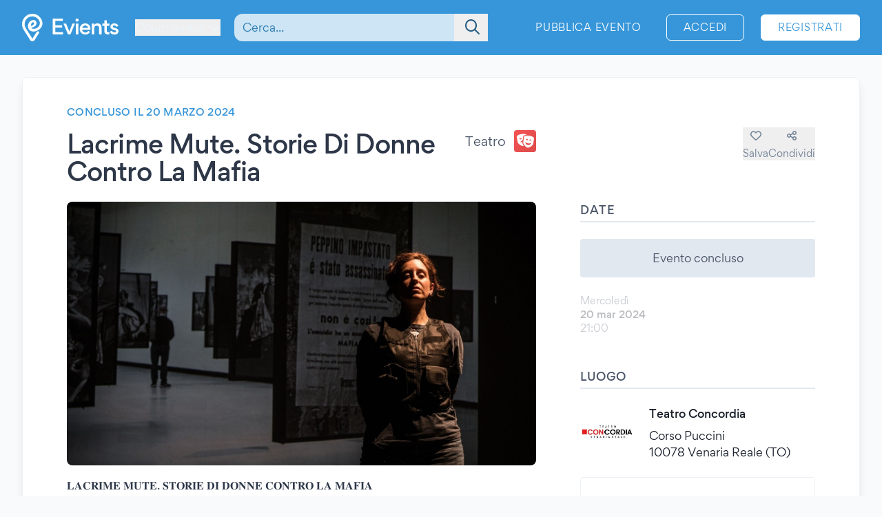

--- FILE ---
content_type: text/html; charset=UTF-8
request_url: https://www.evients.com/events/lacrime-mute-storie-di-donne-contro-la-mafia/17887fddeab74997ba7d1fa9f19332f2?hl=it_IT
body_size: 6826
content:
<!DOCTYPE html>
<html lang="it-IT">
    <head>
        <meta charset="utf-8">

        <meta name="viewport" content="width=device-width, initial-scale=1">
        <meta name="csrf-token" content="iSKRcldEVmahx4nUxFSHMVOfg1HOp1PFCh6OZ7nG">
        <meta name="apple-itunes-app" content="app-id=1481958191">
        <meta name="theme-color" content="#3796D9">
        <link rel="manifest" href="https://www.evients.com/manifest.webmanifest">

        

        
        <script src="https://js.stripe.com/basil/stripe.js"></script>

        <link rel="preload" as="style" href="https://www.evients.com/build/assets/CK0Qzegy.css" /><link rel="stylesheet" href="https://www.evients.com/build/assets/CK0Qzegy.css" data-navigate-track="reload" />
                    <title>Lacrime Mute. Storie Di Donne Contro La... - 20 mar 2024 - Venaria Reale (TO) | Evients</title>
        
                    <meta name="description" content="Dettagli evento &quot;Lacrime Mute. Storie Di Donne Contro La Mafia&quot; a Venaria Reale presso Teatro Concordia il 20 marzo 2024">
                            <meta name="coords" content="45.791667,6.973333">
        
        <link rel="preload" as="style" href="https://www.evients.com/build/assets/CK0Qzegy.css" /><link rel="modulepreload" href="https://www.evients.com/build/assets/BjyFm4Ph.js" /><link rel="modulepreload" href="https://www.evients.com/build/assets/BSfGWJr3.js" /><link rel="modulepreload" href="https://www.evients.com/build/assets/B9TgulWm.js" /><link rel="modulepreload" href="https://www.evients.com/build/assets/KgrAt-W-.js" /><link rel="stylesheet" href="https://www.evients.com/build/assets/CK0Qzegy.css" data-navigate-track="reload" /><script type="module" src="https://www.evients.com/build/assets/BjyFm4Ph.js" data-navigate-track="reload"></script>
            <link rel="canonical" href="https://www.evients.com/events/lacrime-mute-storie-di-donne-contro-la-mafia/17887fddeab74997ba7d1fa9f19332f2" />
    <meta name="keywords" content="Lacrime Mute. Storie Di Donne Contro La Mafia, Teatro Concordia, Venaria Reale, Teatro, Evento" />
    <meta property="og:site_name" content="Evients" />
    <meta property="og:title" content="Lacrime Mute. Storie Di Donne Contro La Mafia" />
    <meta property="og:description" content="Dettagli evento &quot;Lacrime Mute. Storie Di Donne Contro La Mafia&quot; a Venaria Reale presso Teatro Concordia il 20 marzo 2024" />
    <meta property="og:type" content="events.event" />
    <meta property="og:url" content="https://www.evients.com/events/lacrime-mute-storie-di-donne-contro-la-mafia/17887fddeab74997ba7d1fa9f19332f2" />
    <meta property="og:image" content="https://img.evients.com/images/f1920x1080/0d/12/12/35/0d121235eda5403d8128fe7a3166e41e.jpg" />

        <script>
    window.localizedDateFormats = {
                    100: 'DD/MM/YY',
                    200: 'DD/MM/YYYY',
                    300: 'ddd D MMM',
                    400: 'D MMM YYYY',
                    500: 'D MMMM YYYY',
                    600: 'ddd D MMM YYYY',
                    700: 'ddd D MMMM YYYY',
                    800: 'dddd D MMM YYYY',
                    900: 'dddd D MMMM YYYY',
                time: 'HH:mm',
    };
</script>
    </head>
    <body class="font-sans antialiased text-gray-700 bg-white lg:bg-gray-50">

        <div
            id="app"
            class="flex flex-col justify-between min-h-screen"
        >

            
            
    <div class="min-h-screen-90">
        <div class="h-16 lg:h-0"></div>

<header class="fixed left-0 top-0 right-0 lg:relative z-30 text-white bg-brand-500">
    <div class="w-full max-w-screen-2xl mx-auto flex items-center flex-initial h-16 lg:px-8 lg:py-4 sm:py-0 lg:h-20">
        <div class="flex items-center flex-1 lg:flex-initial">
            <a href="https://www.evients.com" class="flex-none w-12 lg:w-auto">
                <img src="https://www.evients.com/img/icon-white.svg" width="48" height="32" alt="Evients" class="px-3 lg:hidden">
                <img src="https://www.evients.com/img/logo-white.svg" width="140" height="40" alt="Evients" class="hidden lg:inline">
            </a>

            <div class="ml-2 sm:pr-0 lg:ml-6">
                <dropdown-menu
                    class="w-full text-brand-100 hover:text-white focus:text-white transition sm:w-auto"
                    origin="origin-top-left"
                    button-class="relative flex items-center w-full focus:outline-none sm:w-auto"
                    tsid-prefix="city-menu"
                    prevent-close-on-click-inside
                >
                    <template #button>
                        <span class="mr-2 text-xs sm:text-base lg:text-sm xl:text-base" tsid="city-menu">
                            Courmayeur
                        </span>
                        <i class="fa-solid fa-chevron-down"></i>
                    </template>
                    <template #menu>
                        <location-picker></location-picker>
                    </template>
                </dropdown-menu>
            </div>
        </div>

        <toggle-visibility-button always-show-on-screen-lg>
            <template #button="slotProps">
                <a href="#"
                   @click.prevent="slotProps.showContent"
                   class="px-3 text-2xl text-brand-100 lg:hidden"
                >
                    <i class="fa-regular fa-magnifying-glass"></i>
                </a>
            </template>

            <template #content="slotProps">
                <form method="get"
                      action="https://www.evients.com/search"
                      class="absolute top-0 left-0 right-0 z-40 flex items-center h-16 ml-3 lg:static lg:h-auto lg:w-56 xl:w-96 bg-brand-500 lg:bg-transparent"
                >
                    
                    <div class="relative flex-1 mx-2 text-brand-800">
                        <div>
                            <global-search-auto-complete :input-initial-value='null'></global-search-auto-complete>
                        </div>

                        <div class="absolute inset-y-0 right-0 z-40 flex items-center pl-3">
                            <button type="submit" class="py-2 pl-4 pr-3 text-brand-700 focus:outline-none focus:text-brand-400" tsid="search" aria-label="Search">
                                <i class="fa-regular fa-lg fa-magnifying-glass"></i>
                            </button>
                        </div>
                    </div>

                    <a href="#"
                       @click.prevent="slotProps.hideContent"
                       class="px-4 lg:hidden"
                    >
                        <i class="fa-light fa-lg fa-xmark"></i>
                    </a>
                </form>
            </template>
        </toggle-visibility-button>

        <div class="flex items-center justify-end lg:flex-1 text-brand-100"
        >
                            <a href="https://www.evients.com/publish"
                   class="hidden px-3 py-2 text-xs tracking-wider text-white uppercase transition rounded-md lg:block hover:bg-white hover:bg-opacity-20 active:scale-95 xl:text-sm lg:mr-6">
                    Pubblica evento                </a>
                <a href="https://www.evients.com/login"
                   class="px-2 py-2 ml-2 mr-2 text-xs tracking-wider text-white uppercase transition border border-white rounded-md hover:bg-white hover:text-brand-500 active:scale-95 xl:text-sm lg:px-6 lg:ml-0 lg:mr-6">
                    Accedi                </a>
                <a href="https://www.evients.com/register"
                   class="hidden px-2 py-2 mr-2 text-xs tracking-wider uppercase transition bg-white border border-white rounded-md sm:block text-brand-500 hover:shadow-lg active:scale-95 xl:text-sm lg:px-6 lg:mr-0">
                    Registrati                </a>
                    </div>

    </div>
</header>

        <main class="p-4 mx-auto w-full max-w-screen-2xl lg:p-8">
            
    
    <article class="mx-auto bg-white lg:border lg:rounded-lg lg:border-gray-200 lg:shadow-lg lg:px-16 lg:py-10">
        
        <div class="flex flex-col lg:flex-row lg:items-start lg:justify-between lg:mb-4">
            <div class="order-2 lg:order-1 lg:w-2/3 lg:mr-16">
                                    <div class="hidden headline lg:flex">
                        Concluso il 20 marzo 2024
                                            </div>
                
                <div class="flex flex-col justify-between mt-2 lg:flex-row lg:mt-4">
                    <h1 class="text-2xl font-medium leading-snug tracking-tight text-gray-800 md:text-3xl lg:text-4xl">
                        Lacrime Mute. Storie Di Donne Contro La Mafia
                                            </h1>

                    <div class="items-center justify-between hidden h-8 mb-2 lg:flex lg:ml-8 lg:mb-0">
                        <div class="flex">
                            <span class="self-center mr-3 lg:text-lg">
                                Teatro
                            </span>
                            <category-icon color="#f05252" icon="theater-masks">
                            </category-icon>
                        </div>
                    </div>
                </div>
            </div>

            <div class="flex items-center justify-between lg:justify-end order-1 lg:order-2 lg:w-1/3 lg:mt-8">
                <div class="flex flex-1 lg:hidden">
                    <span class="self-center order-2 mr-3 lg:order-1 lg:text-lg">
                        Teatro
                    </span>
                    <category-icon
                            color="#f05252" icon="theater-masks"
                            class="order-1 mr-3 lg:order-2 lg:mr-0"
                    ></category-icon>
                </div>

                <div class="flex gap-6">
                                            <save-event-button class="flex-1" fake></save-event-button>
                    
                    <share-page message="Ehi,%20dai%20un’occhiata%20a%20questo%20evento%20su%20Evients!" url="https://www.evients.com/events/lacrime-mute-storie-di-donne-contro-la-mafia/17887fddeab74997ba7d1fa9f19332f2" qr-url="https://www.evients.com/qr-codes/events/17887fddeab74997ba7d1fa9f19332f2.png"></share-page>

                    
                </div>
            </div>
        </div>

        <div class="flex flex-col mt-4 lg:flex-row lg:mt-6">
            <div class="lg:w-2/3 lg:mr-16">
                <img src="https://img.evients.com/images/f1920x1080/0d/12/12/35/0d121235eda5403d8128fe7a3166e41e.jpg" srcset="https://img.evients.com/images/f240x135/0d/12/12/35/0d121235eda5403d8128fe7a3166e41e.jpg 240w, https://img.evients.com/images/f480x270/0d/12/12/35/0d121235eda5403d8128fe7a3166e41e.jpg 480w, https://img.evients.com/images/f960x540/0d/12/12/35/0d121235eda5403d8128fe7a3166e41e.jpg 960w, https://img.evients.com/images/f1920x1080/0d/12/12/35/0d121235eda5403d8128fe7a3166e41e.jpg 1920w"
                    alt="Lacrime Mute. Storie Di Donne Contro La Mafia" width="16" height="9" class="w-full mb-8 rounded-lg lg:mb-4">

                <div class="hidden leading-relaxed lg:block prose">
                    <p class="mb-5">𝐋𝐀𝐂𝐑𝐈𝐌𝐄 𝐌𝐔𝐓𝐄. 𝐒𝐓𝐎𝐑𝐈𝐄 𝐃𝐈 𝐃𝐎𝐍𝐍𝐄 𝐂𝐎𝐍𝐓𝐑𝐎 𝐋𝐀 𝐌𝐀𝐅𝐈𝐀</p><p class="mb-5">📅 Mercoled&igrave; 20 marzo 2024, ore 21.00<br>
📌Teatro della Concordia, Venaria Reale</p><p class="mb-5">Drammaturgia e regia di Benedetta Perego e Marianna Musacchio<br>
Con Benedetta Perego, Alessandra Caracciolo, Claudia Bruno, Claudia Serra ed Emanuela Morrone<br>
Movimenti scenici di Eduardo Viviani<br>
Assistente alla regia Mirko Saggese<br>
Produzione Compagnia Divago<br>
Fotografie di scena Klak<br>
Foto attrici di Andrea Passadori</p><p class="mb-5">In un&rsquo;afosa Palermo senza tempo ha luogo una mostra fotografica di Letizia Battaglia.<br>
Nessuno, per&ograve;, si presenta all&rsquo;evento, e la fotografa si trova a interloquire con la donna che sta pulendo la sala, Rosa Balistreri.<br>
Le due donne si confrontano sulla loro citt&agrave;, sull&rsquo;arte, sulla vita e sulla mafia. Una Letizia stanca e demotivata annuncia di voler lasciare la Sicilia. Nello svolgersi degli eventi, per ogni giustificazione che Letizia si d&agrave; per lasciare la citt&agrave;, assistiamo a un incontro: sono momenti ancora senza tempo e senza luogo, durante i quali la fotografa si confronta con le storie e i racconti personali di donne straordinarie che prima e dopo di lei hanno lottato, ognuna a suo modo (con il sangue del proprio sangue, con la divisa, con la<br>
fiducia), contro la mafia. Ogni incontro &egrave; accompagnato dalla chitarra e dalla voce di Rosa che, con il suo ruvido canto, le<br>
sostiene tutte. Letizia incontra cos&igrave; Emanuela Loi, Felicia Impastato, Rita Atria, e grazie a ognuna delle loro testimonianze ritrova pian piano forza. Le storie di queste donne non sono storie felici, ma anche per loro, Letizia, rivedr&agrave; la sua posizione e la sua scelta di abbandonare la citt&agrave;.</p><p class="mb-5">Biglietti disponibili online e presso la biglietteria del Teatro.</p>
                </div>
            </div>
            <div class="flex flex-col lg:w-1/3">

                
                <div class="mb-8">
                    <h2 class="pb-1 mb-3 font-medium tracking-wide uppercase border-b-2 border-gray-300">Date</h2>
                                                                        <div class="rounded bg-gray-300 my-6 text-center p-4">Evento concluso</div>
                                                                                                                                                                        <div class="flex items-center justify-between my-4 text-gray-900 opacity-30">
    <div class="flex flex-col">
                <span class="text-sm text-gray-700">Mercoledì</span>
        <span class="text-sm font-medium">20 mar 2024</span>

        <span class="flex gap-2 text-sm text-gray-700">
            <span>21:00</span>

                    </span>
         

    </div>

    </div>
                                                                                                                                                    </div>

                 
                <div class="mb-12">

                    <h2 class="pb-1 mb-6 font-medium tracking-wide uppercase border-b-2 border-gray-300">Luogo</h2>

                                            <a href="https://www.evients.com/venues/teatro-concordia/a78862f617cc4137999c85d64a8a89fd" class="block mt-6 ">
        <div class="flex items-center my-4 text-gray-900 venue-card">
            <img
                src="https://img.evients.com/images/f480x480/1c/4d/0e/86/1c4d0e8636e44dc9a19d99b9bc3ea2fc.jpg"
                class="w-20 h-20 mr-5 rounded"
                alt="Teatro Concordia"
            >
            <address class="flex flex-col justify-between not-italic">
                <h2 class="mb-2 font-medium">Teatro Concordia</h2>
                <span>Corso Puccini<br />
10078 Venaria Reale (TO)</span>
            </address>
        </div>
    </a>

                        <div class="mt-6 hidden w-full overflow-hidden border rounded lg:block">
                            <iframe
                                src="https://www.google.com/maps/embed/v1/place?zoom=17&q=45.116585%2C7.624974&key=AIzaSyCkuRTAFVOnz_UIX8km3VIjy47XmC3EkaE"
                                class="w-full h-64" allowfullscreen
                            ></iframe>
                        </div>
                                    </div>
                 

                
                
                
                
                                    <div class="lg:hidden">
                        <h2 class="pb-1 mb-1 font-medium tracking-wide uppercase border-b-2 border-gray-300">
                            Descrizione                        </h2>
                        <div class="my-4 leading-relaxed">
                            <p class="mb-5">𝐋𝐀𝐂𝐑𝐈𝐌𝐄 𝐌𝐔𝐓𝐄. 𝐒𝐓𝐎𝐑𝐈𝐄 𝐃𝐈 𝐃𝐎𝐍𝐍𝐄 𝐂𝐎𝐍𝐓𝐑𝐎 𝐋𝐀 𝐌𝐀𝐅𝐈𝐀</p><p class="mb-5">📅 Mercoled&igrave; 20 marzo 2024, ore 21.00<br>
📌Teatro della Concordia, Venaria Reale</p><p class="mb-5">Drammaturgia e regia di Benedetta Perego e Marianna Musacchio<br>
Con Benedetta Perego, Alessandra Caracciolo, Claudia Bruno, Claudia Serra ed Emanuela Morrone<br>
Movimenti scenici di Eduardo Viviani<br>
Assistente alla regia Mirko Saggese<br>
Produzione Compagnia Divago<br>
Fotografie di scena Klak<br>
Foto attrici di Andrea Passadori</p><p class="mb-5">In un&rsquo;afosa Palermo senza tempo ha luogo una mostra fotografica di Letizia Battaglia.<br>
Nessuno, per&ograve;, si presenta all&rsquo;evento, e la fotografa si trova a interloquire con la donna che sta pulendo la sala, Rosa Balistreri.<br>
Le due donne si confrontano sulla loro citt&agrave;, sull&rsquo;arte, sulla vita e sulla mafia. Una Letizia stanca e demotivata annuncia di voler lasciare la Sicilia. Nello svolgersi degli eventi, per ogni giustificazione che Letizia si d&agrave; per lasciare la citt&agrave;, assistiamo a un incontro: sono momenti ancora senza tempo e senza luogo, durante i quali la fotografa si confronta con le storie e i racconti personali di donne straordinarie che prima e dopo di lei hanno lottato, ognuna a suo modo (con il sangue del proprio sangue, con la divisa, con la<br>
fiducia), contro la mafia. Ogni incontro &egrave; accompagnato dalla chitarra e dalla voce di Rosa che, con il suo ruvido canto, le<br>
sostiene tutte. Letizia incontra cos&igrave; Emanuela Loi, Felicia Impastato, Rita Atria, e grazie a ognuna delle loro testimonianze ritrova pian piano forza. Le storie di queste donne non sono storie felici, ma anche per loro, Letizia, rivedr&agrave; la sua posizione e la sua scelta di abbandonare la citt&agrave;.</p><p class="mb-5">Biglietti disponibili online e presso la biglietteria del Teatro.</p>
                        </div>
                    </div>
                
                
            </div>
        </div>

    </article>

    <script type="application/ld+json">{"@context":"https:\/\/schema.org","@type":"TheaterEvent","name":"Lacrime Mute. Storie Di Donne Contro La Mafia","startDate":"2024-03-20","endDate":"2024-03-20","eventAttendanceMode":"https:\/\/schema.org\/OfflineEventAttendanceMode","eventStatus":"https:\/\/schema.org\/EventScheduled","location":{"@type":"Place","name":"Teatro Concordia","address":{"@type":"PostalAddress","streetAddress":"Corso Puccini, ","addressLocality":"Venaria Reale","postalCode":"10078","addressRegion":"Piemonte","addressCountry":"IT"}},"image":["https:\/\/img.evients.com\/images\/f1920x1080\/0d\/12\/12\/35\/0d121235eda5403d8128fe7a3166e41e.jpg"],"description":"\ud835\udc0b\ud835\udc00\ud835\udc02\ud835\udc11\ud835\udc08\ud835\udc0c\ud835\udc04 \ud835\udc0c\ud835\udc14\ud835\udc13\ud835\udc04. \ud835\udc12\ud835\udc13\ud835\udc0e\ud835\udc11\ud835\udc08\ud835\udc04 \ud835\udc03\ud835\udc08 \ud835\udc03\ud835\udc0e\ud835\udc0d\ud835\udc0d\ud835\udc04 \ud835\udc02\ud835\udc0e\ud835\udc0d\ud835\udc13\ud835\udc11\ud835\udc0e \ud835\udc0b\ud835\udc00 \ud835\udc0c\ud835\udc00\ud835\udc05\ud835\udc08\ud835\udc00\n\n\ud83d\udcc5 Mercoled\u00ec 20 marzo 2024, ore 21.00\n\ud83d\udcccTeatro della Concordia, Venaria Reale\n\nDrammaturgia e regia di Benedetta Perego e Marianna Musacchio\nCon Benedetta Perego, Alessandra Caracciolo, Claudia Bruno, Cl..."}</script>

        </main>
    </div>

        <footer class="leading-loose bg-brand-500 text-brand-200">

    <a href="https://www.evients.com/bt"><img src="https://www.evients.com/img/pixel.gif" alt=""></a>

    <div class="px-8 w-full max-w-screen-2xl mx-auto">
        
        <div
            class="flex flex-col py-6 space-y-8 text-center border-b-2 md:flex-row md:space-y-0 md:py-10 md:text-left border-brand-400">
            <section class="flex-1 order-3 hidden lg:block md:order-1">
                <h2 class="font-medium text-brand-100 uppercase">Città</h2>
                <ul>
                    <li>
                        <a href="https://www.evients.com/cities/italy/roma"
                            class="hover:text-white focus:text-white">
                            Eventi a Roma
                        </a>
                    </li>
                    <li>
                        <a href="https://www.evients.com/cities/italy/milano"
                            class="hover:text-white focus:text-white">
                            Eventi a Milano
                        </a>
                    </li>
                    <li>
                        <a href="https://www.evients.com/cities/italy/torino"
                            class="hover:text-white focus:text-white">
                            Eventi a Torino
                        </a>
                    </li>
                    <li>
                        <a href="https://www.evients.com/cities/italy/bologna"
                            class="hover:text-white focus:text-white">
                            Eventi a Bologna
                        </a>
                    </li>
                    <li>
                        <a href="https://www.evients.com/cities/italy/firenze"
                            class="hover:text-white focus:text-white">
                            Eventi a Firenze
                        </a>
                    </li>
                    <li>
                        <a href="https://www.evients.com/cities/italy/verona"
                            class="hover:text-white focus:text-white">
                            Eventi a Verona
                        </a>
                    </li>
                </ul>
            </section>

            <section class="flex-1 order-5 md:order-3">
                <h2 class="font-medium text-brand-100 uppercase">Organizzatori</h2>
                <ul>
                    <li>
                        <a href="https://www.evients.com/biglietteria-automatizzata"
                            class="hover:text-white focus:text-white">Biglietteria automatizzata</a>
                    </li>
                    <li>
                        <a href="https://www.evients.com/publish"
                            class="hover:text-white focus:text-white">Promuovi i tuoi eventi</a>
                    </li>
                </ul>

                <h2 class="mt-6 font-medium text-brand-100 uppercase">Risorse</h2>
                <ul>
                    <li>
                        <a
                                                          href="https://www.evients.com/contact-us?event_uuid=17887fddeab74997ba7d1fa9f19332f2"
                                                      class="hover:text-white focus:text-white">Contattaci</a>
                    </li>
                    <li>
                        <a href="https://www.evients.com/help"
                            class="hover:text-white focus:text-white">Aiuto</a>
                    </li>
                    <li>
                        <a href="https://www.evients.com/newsroom"
                            class="hover:text-white focus:text-white">Newsroom</a>
                    </li>
                    <li>
                        <a href="https://www.evients.com/newsroom/media-assets"
                            class="hover:text-white focus:text-white">Risorse multimediali</a>
                    </li>
                    <li>
                        <a href="https://status.evients.com"
                            class="hover:text-white focus:text-white">Stato del servizio</a>
                    </li>
                </ul>
            </section>

            <section class="flex-1 order-1 md:order-4">
                <h2 class="font-medium text-brand-100 uppercase">Lingua</h2>
                <dropdown-menu container-class="flex flex-shrink items-center justify-center md:justify-start"
                    button-class="flex items-center justify-center md:justify-start" origin="origin-top left-0 right-0"
                    tsid-prefix="language-menu">
                    <template #button>
                        <span class="hover:text-white focus:text-white">
                            <i class="mr-3 fa-light fa-earth-europe fa-lg"></i>
                            Italiano
                            <i class="ml-3 fa-regular fa-chevron-down"></i>
                        </span>
                    </template>

                    <template #menu>
                        <form action="https://www.evients.com/language" method="POST">
                            <input type="hidden" name="_token" value="iSKRcldEVmahx4nUxFSHMVOfg1HOp1PFCh6OZ7nG" autocomplete="off">                            <ul class="text-gray-700">
                                                                <li>
                                    <button
                                        name="locale_code"
                                        value="en_GB"
                                        tsid="locale_en_GB"
                                        class="w-full block px-4 py-2 hover:bg-brand-100 text-left "
                                        type="submit"
                                    >
                                        English (GB)
                                    </button>
                                </li>
                                                                <li>
                                    <button
                                        name="locale_code"
                                        value="en_US"
                                        tsid="locale_en_US"
                                        class="w-full block px-4 py-2 hover:bg-brand-100 text-left "
                                        type="submit"
                                    >
                                        English (US)
                                    </button>
                                </li>
                                                                <li>
                                    <button
                                        name="locale_code"
                                        value="it_IT"
                                        tsid="locale_it_IT"
                                        class="w-full block px-4 py-2 hover:bg-brand-100 text-left font-medium"
                                        type="submit"
                                    >
                                        Italiano
                                    </button>
                                </li>
                                                            </ul>
                        </form>
                    </template>
                </dropdown-menu>

                <h2 class="mt-6 font-medium text-brand-100 uppercase">Note legali</h2>
                <ul>
                    <li>
                        <a href="https://www.evients.com/terms" class="hover:text-white focus:text-white">
                            Termini d’uso                        </a>
                    </li>
                    <li>
                        <a href="https://www.evients.com/privacy"
                           class="hover:text-white focus:text-white">Informativa privacy</a>
                    </li>
                    <li>
                        <a href="https://www.evients.com/cookie-policy"
                           class="hover:text-white focus:text-white">Informativa cookie</a>
                    </li>
                </ul>
            </section>

            <section class="flex-1 order-2 md:order-5">
                <h2 class="font-medium text-brand-100 uppercase">Scarica l’app!</h2>
                <ul>
                    <li>
                        <a href="https://apps.apple.com/it/app/evients/id1481958191" target="_blank" rel="noopener">
                            <img src="https://www.evients.com/img/app-stores/app_store_white.svg" width="120" height="40"
                                class="inline-block mt-3 rounded-lg shadow hover:bg-white hover:bg-opacity-25 transition select-none"
                                alt="App Store">
                        </a>
                    </li>
                    <li>
                        <a href="https://play.google.com/store/apps/details?id=com.evients.app" target="_blank"
                            rel="noopener">
                            <img src="https://www.evients.com/img/app-stores/google_play_white.svg" width="135" height="40"
                                class="inline-block mt-3 rounded shadow hover:bg-white hover:bg-opacity-25 transition select-none"
                                alt="Play Store">
                        </a>
                    </li>
                </ul>
            </section>
        </div>

        
        <div class="flex flex-col items-center justify-between py-8 text-center md:flex-row md:text-left md:py-10">
            <img src="https://www.evients.com/img/logo-white.svg" alt="Evients" width="140" height="40" class="mb-2 md:mb-0">
            <div class="mb-6 leading-normal text-center md:mb-0">
                &copy; 2026 Evients® &ndash; Tutti i diritti riservati.                <div class="text-xs">
                    Made with <i class="fa-solid fa-heart"></i> in
                    <img src="https://www.evients.com/img/flags/flags-iso/shiny/16/IT.png" alt="Italy" width="16" height="16"
                        class="inline -mt-1">
                    while listening to
                    <a href="https://roxette.se" target="_blank" rel="noopener" class="hover:text-white">Roxette</a>.
                </div>
                <div class="mt-2 text-xs">Evients è un marchio registrato di Hexation S.r.l. &ndash;
                    P. IVA IT03735511200
                </div>
            </div>
            <div class="flex justify-between w-4/5 mx-auto md:w-auto md:mx-0">
                <a href="https://www.instagram.com/evients_com/" target="_blank" rel="noopener"
                    class="px-2 py-2 hover:text-white transition md:px-4">
                    <i class="fab fa-instagram fa-xl" aria-hidden="true"></i>
                    <span class="sr-only">Instagram</span>
                </a>
                <a href="https://www.youtube.com/channel/UCsgnyZQFlavjMvpy4p5-dsw" target="_blank" rel="noopener"
                    class="px-2 py-2 hover:text-white transition md:px-4">
                    <i class="fab fa-youtube fa-xl" aria-hidden="true"></i>
                    <span class="sr-only">YouTube</span>
                </a>
                <a href="https://twitter.com/EvientsOfficial" target="_blank" rel="noopener"
                    class="px-2 py-2 hover:text-white transition md:px-4">
                    <i class="fab fa-x-twitter fa-xl" aria-hidden="true"></i>
                    <span class="sr-only">Twitter</span>
                </a>
                <a href="https://www.facebook.com/evients/" target="_blank" rel="noopener"
                    class="px-2 py-2 hover:text-white transition md:pl-4 md:pr-0">
                    <i class="fab fa-facebook-f fa-xl" aria-hidden="true"></i>
                    <span class="sr-only">Facebook</span>
                </a>
            </div>
        </div>
    </div>

</footer>


        </div>

    <script>(function(){function c(){var b=a.contentDocument||a.contentWindow.document;if(b){var d=b.createElement('script');d.innerHTML="window.__CF$cv$params={r:'9bfba3121ad1e544',t:'MTc2ODcxMzU2MQ=='};var a=document.createElement('script');a.src='/cdn-cgi/challenge-platform/scripts/jsd/main.js';document.getElementsByTagName('head')[0].appendChild(a);";b.getElementsByTagName('head')[0].appendChild(d)}}if(document.body){var a=document.createElement('iframe');a.height=1;a.width=1;a.style.position='absolute';a.style.top=0;a.style.left=0;a.style.border='none';a.style.visibility='hidden';document.body.appendChild(a);if('loading'!==document.readyState)c();else if(window.addEventListener)document.addEventListener('DOMContentLoaded',c);else{var e=document.onreadystatechange||function(){};document.onreadystatechange=function(b){e(b);'loading'!==document.readyState&&(document.onreadystatechange=e,c())}}}})();</script><script defer src="https://static.cloudflareinsights.com/beacon.min.js/vcd15cbe7772f49c399c6a5babf22c1241717689176015" integrity="sha512-ZpsOmlRQV6y907TI0dKBHq9Md29nnaEIPlkf84rnaERnq6zvWvPUqr2ft8M1aS28oN72PdrCzSjY4U6VaAw1EQ==" data-cf-beacon='{"version":"2024.11.0","token":"431a8f91b1ed4fb69345aba68db5f7b4","r":1,"server_timing":{"name":{"cfCacheStatus":true,"cfEdge":true,"cfExtPri":true,"cfL4":true,"cfOrigin":true,"cfSpeedBrain":true},"location_startswith":null}}' crossorigin="anonymous"></script>
</body>
</html>


--- FILE ---
content_type: application/javascript; charset=UTF-8
request_url: https://www.evients.com/cdn-cgi/challenge-platform/scripts/jsd/main.js
body_size: 10071
content:
window._cf_chl_opt={AKGCx8:'b'};~function(I6,rc,rP,rE,rQ,rW,rZ,rY,I0,I2){I6=M,function(J,g,IL,I5,I,U){for(IL={J:546,g:437,I:529,U:572,O:574,C:345,j:477,b:444,H:422,R:519},I5=M,I=J();!![];)try{if(U=parseInt(I5(IL.J))/1+parseInt(I5(IL.g))/2+-parseInt(I5(IL.I))/3+-parseInt(I5(IL.U))/4*(parseInt(I5(IL.O))/5)+-parseInt(I5(IL.C))/6*(parseInt(I5(IL.j))/7)+parseInt(I5(IL.b))/8+-parseInt(I5(IL.H))/9*(parseInt(I5(IL.R))/10),g===U)break;else I.push(I.shift())}catch(O){I.push(I.shift())}}(l,323588),rc=this||self,rP=rc[I6(522)],rE={},rE[I6(408)]='o',rE[I6(632)]='s',rE[I6(561)]='u',rE[I6(469)]='z',rE[I6(461)]='n',rE[I6(413)]='I',rE[I6(459)]='b',rQ=rE,rc[I6(370)]=function(J,g,I,U,Ug,UJ,UM,IM,O,j,H,R,S,X,G){if(Ug={J:614,g:607,I:368,U:587,O:601,C:474,j:602,b:564,H:570,R:602,S:580,d:622,f:498,X:580,G:515,k:600,N:621,e:428,s:501,D:474,z:401,B:544,A:458,K:381,a:512},UJ={J:432,g:378,I:543,U:621,O:428,C:403,j:385,b:537},UM={J:352,g:373,I:603,U:399},IM=I6,O={'BmWTD':IM(Ug.J),'qZBUo':function(N,s){return N<s},'IuMQd':function(N,s){return s===N},'URlym':function(N,s){return s===N},'gZpMR':function(N,s){return N(s)},'iTclb':function(N,s,D,z){return N(s,D,z)},'qoRoM':IM(Ug.g),'nRQSN':IM(Ug.I),'gTCkL':function(N,s,D){return N(s,D)},'szCkD':function(N,s){return N+s}},O[IM(Ug.U)](null,g)||O[IM(Ug.O)](void 0,g))return U;for(j=O[IM(Ug.C)](rv,g),J[IM(Ug.j)][IM(Ug.b)]&&(j=j[IM(Ug.H)](J[IM(Ug.R)][IM(Ug.b)](g))),j=J[IM(Ug.S)][IM(Ug.d)]&&J[IM(Ug.f)]?J[IM(Ug.X)][IM(Ug.d)](new J[(IM(Ug.f))](j)):function(N,Ig,s){if(Ig=IM,O[Ig(UJ.J)]!==Ig(UJ.g)){for(N[Ig(UJ.I)](),s=0;O[Ig(UJ.U)](s,N[Ig(UJ.O)]);N[s]===N[s+1]?N[Ig(UJ.C)](s+1,1):s+=1);return N}else return Ig(UJ.j)[Ig(UJ.b)](s)}(j),H='nAsAaAb'.split('A'),H=H[IM(Ug.G)][IM(Ug.k)](H),R=0;O[IM(Ug.N)](R,j[IM(Ug.e)]);R++)if(S=j[R],X=O[IM(Ug.s)](rn,J,g,S),O[IM(Ug.D)](H,X)){if(O[IM(Ug.z)]===IM(Ug.g))G=X==='s'&&!J[IM(Ug.B)](g[S]),O[IM(Ug.U)](O[IM(Ug.A)],I+S)?O[IM(Ug.K)](C,I+S,X):G||O[IM(Ug.K)](C,O[IM(Ug.a)](I,S),g[S]);else return}else C(I+S,X);return U;function C(N,s,IJ){IJ=IM,Object[IJ(UM.J)][IJ(UM.g)][IJ(UM.I)](U,s)||(U[s]=[]),U[s][IJ(UM.U)](N)}},rW=I6(630)[I6(532)](';'),rZ=rW[I6(515)][I6(600)](rW),rc[I6(393)]=function(g,I,UO,Ir,U,O,C,j,H,R){for(UO={J:505,g:592,I:625,U:428,O:428,C:454,j:399,b:592,H:502},Ir=I6,U={},U[Ir(UO.J)]=function(S,X){return X===S},U[Ir(UO.g)]=function(S,X){return S+X},O=U,C=Object[Ir(UO.I)](I),j=0;j<C[Ir(UO.U)];j++)if(H=C[j],O[Ir(UO.J)]('f',H)&&(H='N'),g[H]){for(R=0;R<I[C[j]][Ir(UO.O)];-1===g[H][Ir(UO.C)](I[C[j]][R])&&(rZ(I[C[j]][R])||g[H][Ir(UO.j)](O[Ir(UO.b)]('o.',I[C[j]][R]))),R++);}else g[H]=I[C[j]][Ir(UO.H)](function(S){return'o.'+S})},rY=null,I0=rF(),I2=function(pJ,pM,p9,p6,p5,p3,Ox,Oi,Oo,Is,g,I,U,O){return pJ={J:385,g:440,I:468,U:560,O:562,C:511,j:462,b:551,H:497,R:344},pM={J:455,g:441,I:462,U:339,O:628,C:558,j:463,b:596,H:510,R:556,S:524,d:476,f:620,X:416,G:364,k:353,N:399,e:597,s:558,D:620,z:446,B:499,A:584,K:558,a:476,c:510,P:406,E:604,Q:521,m:558,n:590,v:351,W:396,Z:534,T:489,Y:558,L:537,V:399,h:537,y:387},p9={J:428},p6={J:425},p5={J:395},p3={J:346},Ox={J:351,g:353,I:428,U:537,O:352,C:373,j:603,b:352,H:373,R:603,S:373,d:603,f:557,X:429,G:468,k:559,N:399,e:447,s:620,D:514,z:571,B:399,A:375,K:589,a:558,c:396,P:620,E:434,Q:425,m:399,n:339,v:380,W:452,Z:392,T:471,Y:618,L:352,V:373,h:597,y:399,o:557,i:399,x:542,F:451,l0:538,l1:490,l2:360,l3:399,l4:375,l5:399,l6:612,l7:552,l8:410,l9:482,ll:380,lM:399,lJ:342,lg:485,lr:489},Oi={J:452},Oo={J:626,g:440,I:377,U:517,O:445},Is=I6,g={'CuSPh':Is(pJ.J),'BtYmB':Is(pJ.g),'BqGXl':function(C,j){return C==j},'HGPAS':function(C,j){return C(j)},'pzhbI':function(C,j){return C==j},'MmYQk':function(C,j){return C<j},'UziYX':Is(pJ.I),'iSVDs':function(C,j){return C<j},'xWnvs':function(C,j){return C>j},'JzJMS':function(C,j){return C&j},'pKtfO':function(C,j){return C==j},'atgxO':function(C,j){return C(j)},'XPHKC':function(C,j){return j|C},'MTFjr':function(C,j){return j==C},'GOuyE':function(C,j){return C<j},'kZfqF':function(C,j){return j==C},'ItHyu':function(C,j){return C-j},'SZeSs':function(C,j){return C(j)},'Vwpbe':function(C,j){return j==C},'pXJnY':function(C,j){return C!==j},'FHUJj':Is(pJ.U),'zASEb':function(C,j){return C>j},'JuFLc':function(C,j){return j!==C},'FGQtD':Is(pJ.O),'kjdSm':function(C,j){return C<<j},'fCgcF':function(C,j){return j==C},'ysBNc':function(C,j){return C<<j},'YNsqr':function(C,j){return j==C},'KUkEW':function(C,j){return C(j)},'evSng':function(C,j){return j!==C},'YzpKW':Is(pJ.C),'PqaRB':function(C,j){return C<j},'DXVWO':function(C,j){return j==C},'XRjSu':Is(pJ.j),'czSFb':function(C,j){return C>j},'ppiSu':function(C,j){return j!==C},'AcGvc':Is(pJ.b),'aXowC':function(C,j){return j&C},'sMsBX':function(C,j){return C==j},'kSxga':function(C,j){return j*C},'vsXKt':function(C,j){return j!=C},'uQiTD':function(C,j){return C(j)},'SjmBA':function(C,j){return j&C},'xvaEM':function(C,j){return C==j},'VxKkA':function(C,j){return C(j)},'DXWCL':function(C,j){return j*C},'kvouO':function(C,j){return C(j)},'lYjAI':function(C,j){return C(j)},'hqBOM':function(C,j){return C-j},'QkSQf':function(C,j){return j!=C},'JPvCr':function(C,j){return C(j)},'meOhl':function(C,j){return j==C}},I=String[Is(pJ.H)],U={'h':function(C,Oy,OV,ID,j,H){if(Oy={J:424},OV={J:579,g:537},ID=Is,j={'ApXIY':function(b){return b()},'NtBqc':function(b,H){return b(H)}},g[ID(Oo.J)]===ID(Oo.g))return g[ID(Oo.I)](null,C)?'':U.g(C,6,function(b,Iz){return Iz=ID,g[Iz(OV.J)][Iz(OV.g)](b)});else{if(H={'vrLtr':function(R,S,d){return R(S,d)}},C=!![],!j[ID(Oo.U)](j))return;j[ID(Oo.O)](b,function(X,Iq){Iq=ID,H[Iq(Oy.J)](S,d,X)})}},'g':function(C,j,H,IA,R,S,X,G,N,s,D,z,B,A,K,P,Y,E,Q,W){if(IA=Is,R={'xsbLV':function(Z,T,IB){return IB=M,g[IB(Oi.J)](Z,T)},'slQPV':function(Z){return Z()}},g[IA(Ox.J)](null,C))return'';for(X={},G={},N='',s=2,D=3,z=2,B=[],A=0,K=0,P=0;g[IA(Ox.g)](P,C[IA(Ox.I)]);P+=1)if(E=C[IA(Ox.U)](P),Object[IA(Ox.O)][IA(Ox.C)][IA(Ox.j)](X,E)||(X[E]=D++,G[E]=!0),Q=N+E,Object[IA(Ox.b)][IA(Ox.H)][IA(Ox.R)](X,Q))N=Q;else{if(Object[IA(Ox.b)][IA(Ox.S)][IA(Ox.d)](G,N)){if(256>N[IA(Ox.f)](0)){if(g[IA(Ox.X)]!==IA(Ox.G))U=O[C];else{for(S=0;g[IA(Ox.k)](S,z);A<<=1,K==j-1?(K=0,B[IA(Ox.N)](H(A)),A=0):K++,S++);for(W=N[IA(Ox.f)](0),S=0;g[IA(Ox.e)](8,S);A=A<<1|g[IA(Ox.s)](W,1),g[IA(Ox.D)](K,j-1)?(K=0,B[IA(Ox.N)](g[IA(Ox.z)](H,A)),A=0):K++,W>>=1,S++);}}else{for(W=1,S=0;S<z;A=A<<1|W,K==j-1?(K=0,B[IA(Ox.B)](H(A)),A=0):K++,W=0,S++);for(W=N[IA(Ox.f)](0),S=0;16>S;A=g[IA(Ox.A)](A<<1.7,W&1.85),g[IA(Ox.K)](K,j-1)?(K=0,B[IA(Ox.N)](H(A)),A=0):K++,W>>=1,S++);}s--,0==s&&(s=Math[IA(Ox.a)](2,z),z++),delete G[N]}else for(W=X[N],S=0;g[IA(Ox.c)](S,z);A=A<<1|g[IA(Ox.P)](W,1),g[IA(Ox.E)](K,g[IA(Ox.Q)](j,1))?(K=0,B[IA(Ox.m)](g[IA(Ox.n)](H,A)),A=0):K++,W>>=1,S++);N=(s--,g[IA(Ox.v)](0,s)&&(s=Math[IA(Ox.a)](2,z),z++),X[Q]=D++,g[IA(Ox.W)](String,E))}if(g[IA(Ox.Z)]('',N)){if(IA(Ox.T)===g[IA(Ox.Y)])return Y={},Y.r={},Y.e=j,Y;else{if(Object[IA(Ox.L)][IA(Ox.V)][IA(Ox.d)](G,N)){if(g[IA(Ox.h)](256,N[IA(Ox.f)](0))){for(S=0;S<z;A<<=1,K==g[IA(Ox.Q)](j,1)?(K=0,B[IA(Ox.y)](H(A)),A=0):K++,S++);for(W=N[IA(Ox.o)](0),S=0;8>S;A=A<<1|W&1.8,j-1==K?(K=0,B[IA(Ox.i)](H(A)),A=0):K++,W>>=1,S++);}else if(g[IA(Ox.x)](IA(Ox.F),g[IA(Ox.l0)])){for(W=1,S=0;S<z;A=g[IA(Ox.l1)](A,1)|W,g[IA(Ox.l2)](K,j-1)?(K=0,B[IA(Ox.l3)](H(A)),A=0):K++,W=0,S++);for(W=N[IA(Ox.f)](0),S=0;16>S;A=g[IA(Ox.l4)](A<<1.94,1.7&W),j-1==K?(K=0,B[IA(Ox.l5)](g[IA(Ox.z)](H,A)),A=0):K++,W>>=1,S++);}else typeof O===IA(Ox.l6)&&R[IA(Ox.l7)](H,R),R[IA(Ox.l8)](K);s--,0==s&&(s=Math[IA(Ox.a)](2,z),z++),delete G[N]}else for(W=X[N],S=0;g[IA(Ox.c)](S,z);A=g[IA(Ox.l9)](A,1)|1.89&W,g[IA(Ox.ll)](K,j-1)?(K=0,B[IA(Ox.lM)](H(A)),A=0):K++,W>>=1,S++);s--,0==s&&z++}}for(W=2,S=0;g[IA(Ox.k)](S,z);A=A<<1|1&W,K==j-1?(K=0,B[IA(Ox.lM)](g[IA(Ox.z)](H,A)),A=0):K++,W>>=1,S++);for(;;)if(A<<=1,g[IA(Ox.lJ)](K,j-1)){B[IA(Ox.m)](g[IA(Ox.lg)](H,A));break}else K++;return B[IA(Ox.lr)]('')},'j':function(C,p8,p4,p1,IQ,j){return p8={J:495,g:389,I:511,U:352,O:373,C:603,j:557,b:399,H:624,R:557,S:606,d:598,f:547,X:399,G:411,k:414,N:595,e:481,s:399,D:557,z:399,B:624,A:558,K:412,a:399,c:557},p4={J:490},p1={J:342},IQ=Is,j={'meszl':function(b,H){return b(H)},'GpeNZ':function(b,H){return H|b},'FRlza':function(b,H,IK){return IK=M,g[IK(p1.J)](b,H)},'GwBZK':function(b,H){return b-H},'Dloee':function(b,H,Ia){return Ia=M,g[Ia(p3.J)](b,H)},'mGcNo':function(b,H,Ic){return Ic=M,g[Ic(p4.J)](b,H)},'WBhAF':function(b,H,IP){return IP=M,g[IP(p5.J)](b,H)},'gXwNp':function(b,H,IE){return IE=M,g[IE(p6.J)](b,H)},'VlLTZ':function(b,H){return b-H}},null==C?'':C==''?null:U.i(C[IQ(p9.J)],32768,function(b,Im,R){if(Im=IQ,g[Im(p8.J)](g[Im(p8.g)],Im(p8.I))){if(lT[Im(p8.U)][Im(p8.O)][Im(p8.C)](lY,lL)){if(256>JH[Im(p8.j)](0)){for(gS=0;gd<gw;gX<<=1,gu-1==gG?(gk=0,gN[Im(p8.b)](j[Im(p8.H)](ge,gs)),gD=0):gz++,gf++);for(R=gq[Im(p8.R)](0),gB=0;8>gA;ga=j[Im(p8.S)](gc<<1,R&1.59),j[Im(p8.d)](gP,j[Im(p8.f)](gE,1))?(gQ=0,gm[Im(p8.X)](gn(gv)),gW=0):gZ++,R>>=1,gK++);}else{for(R=1,gT=0;j[Im(p8.G)](gY,gL);gh=j[Im(p8.S)](j[Im(p8.k)](gy,1),R),j[Im(p8.N)](go,j[Im(p8.e)](gi,1))?(gt=0,gx[Im(p8.s)](gF(r0)),r1=0):r2++,R=0,gV++);for(R=r3[Im(p8.D)](0),r4=0;16>r5;r7=1.46&R|r8<<1,rl-1==r9?(rM=0,rJ[Im(p8.z)](j[Im(p8.B)](rg,rr)),rI=0):rU++,R>>=1,r6++);}gU--,0==gO&&(gp=gC[Im(p8.A)](2,gj),gb++),delete gH[gR]}else for(R=My[Mo],Mi=0;Mt<Mx;J0=j[Im(p8.S)](J1<<1.47,1.28&R),j[Im(p8.d)](J2,j[Im(p8.K)](J3,1))?(J4=0,J5[Im(p8.a)](J6(J7)),J8=0):J9++,R>>=1,MF++);JC=(Jl--,0==JM&&(JJ=Jg[Im(p8.A)](2,Jr),JI++),JU[JO]=Jp++,Jj(Jb))}else return C[Im(p8.c)](b)})},'i':function(C,j,H,In,R,S,X,G,N,s,D,z,B,A,K,P,E,Q,Z,W){if(In=Is,R={},R[In(pM.J)]=function(T,Y){return T!==Y},S=R,g[In(pM.g)]!==In(pM.I))return S[In(pM.J)](j(),null);else{for(X=[],G=4,N=4,s=3,D=[],A=g[In(pM.U)](H,0),K=j,P=1,z=0;g[In(pM.O)](3,z);X[z]=z,z+=1);for(E=0,Q=Math[In(pM.C)](2,2),B=1;B!=Q;)if(g[In(pM.j)](g[In(pM.b)],g[In(pM.b)]))return null;else W=g[In(pM.H)](A,K),K>>=1,g[In(pM.R)](0,K)&&(K=j,A=H(P++)),E|=g[In(pM.S)](0<W?1:0,B),B<<=1;switch(E){case 0:for(E=0,Q=Math[In(pM.C)](2,8),B=1;g[In(pM.d)](B,Q);W=g[In(pM.f)](A,K),K>>=1,K==0&&(K=j,A=g[In(pM.X)](H,P++)),E|=(0<W?1:0)*B,B<<=1);Z=I(E);break;case 1:for(E=0,Q=Math[In(pM.C)](2,16),B=1;g[In(pM.d)](B,Q);W=g[In(pM.G)](A,K),K>>=1,0==K&&(K=j,A=H(P++)),E|=(g[In(pM.k)](0,W)?1:0)*B,B<<=1);Z=I(E);break;case 2:return''}for(z=X[3]=Z,D[In(pM.N)](Z);;){if(g[In(pM.e)](P,C))return'';for(E=0,Q=Math[In(pM.s)](2,s),B=1;Q!=B;W=g[In(pM.D)](A,K),K>>=1,g[In(pM.z)](0,K)&&(K=j,A=g[In(pM.B)](H,P++)),E|=g[In(pM.A)](0<W?1:0,B),B<<=1);switch(Z=E){case 0:for(E=0,Q=Math[In(pM.K)](2,8),B=1;g[In(pM.a)](B,Q);W=g[In(pM.c)](A,K),K>>=1,K==0&&(K=j,A=g[In(pM.P)](H,P++)),E|=g[In(pM.A)](0<W?1:0,B),B<<=1);X[N++]=g[In(pM.E)](I,E),Z=g[In(pM.Q)](N,1),G--;break;case 1:for(E=0,Q=Math[In(pM.m)](2,16),B=1;g[In(pM.n)](B,Q);W=A&K,K>>=1,g[In(pM.v)](0,K)&&(K=j,A=H(P++)),E|=(g[In(pM.W)](0,W)?1:0)*B,B<<=1);X[N++]=g[In(pM.Z)](I,E),Z=N-1,G--;break;case 2:return D[In(pM.T)]('')}if(G==0&&(G=Math[In(pM.Y)](2,s),s++),X[Z])Z=X[Z];else if(N===Z)Z=z+z[In(pM.L)](0);else return null;D[In(pM.V)](Z),X[N++]=z+Z[In(pM.h)](0),G--,z=Z,g[In(pM.y)](0,G)&&(G=Math[In(pM.s)](2,s),s++)}}}},O={},O[Is(pJ.R)]=U.h,O}(),I3();function rL(J,UH,Ub,IU,g,I){UH={J:612,g:435,I:436},Ub={J:456},IU=I6,g={'gtKUX':IU(UH.J),'BNUBz':function(U,O,C){return U(O,C)}},I=rT(),g[IU(UH.g)](rx,I.r,function(U,IO){IO=IU,typeof J===g[IO(Ub.J)]&&J(U),ry()}),I.e&&I1(IU(UH.I),I.e)}function rx(J,g,O3,O2,O0,Ut,UL,Id,I,U,O,C){O3={J:629,g:612,I:548,U:379,O:363,C:354,j:608,b:402,H:470,R:491,S:567,d:509,f:473,X:483,G:417,k:365,N:439,e:394,s:619,D:530,z:369,B:615,A:369,K:615,a:388,c:344,P:516},O2={J:442,g:539,I:480,U:554,O:486,C:486},O0={J:407,g:407,I:631,U:430,O:631,C:356,j:569,b:631,H:500,R:449,S:366,d:535,f:399,X:540,G:557,k:508,N:420,e:399,s:493},Ut={J:358},UL={J:382},Id=I6,I={'nPyQH':Id(O3.J),'GBySZ':function(j,b){return j<b},'ffWJA':function(j,b){return j<<b},'JULys':Id(O3.g),'bMXlz':Id(O3.I),'cjNVi':Id(O3.U),'BYUch':function(j,b){return j+b},'iHzdC':Id(O3.O),'nAHBS':function(j){return j()}},U=rc[Id(O3.C)],console[Id(O3.j)](rc[Id(O3.b)]),O=new rc[(Id(O3.H))](),O[Id(O3.R)](I[Id(O3.S)],I[Id(O3.d)](I[Id(O3.f)]+rc[Id(O3.b)][Id(O3.X)],Id(O3.G))+U.r),U[Id(O3.k)]&&(O[Id(O3.J)]=5e3,O[Id(O3.N)]=function(Iw){Iw=Id,g(I[Iw(UL.J)])}),O[Id(O3.e)]=function(Uy,UV,Iu,j){if(Uy={J:358},UV={J:430},Iu=Id,j={'hADmh':function(b,H,If){return If=M,I[If(UV.J)](b,H)},'MgjnU':function(b,H){return b|H},'LcKLJ':function(b,H,IX){return IX=M,I[IX(Uy.J)](b,H)},'pvzty':function(b,H){return b-H},'ruTgi':function(b,H){return b(H)},'oYPIK':function(b,H,IG){return IG=M,I[IG(Ut.J)](b,H)},'BRhBo':function(b,H){return b-H},'gstST':function(b,H){return b(H)}},Iu(O0.J)===Iu(O0.g))O[Iu(O0.I)]>=200&&I[Iu(O0.U)](O[Iu(O0.O)],300)?g(Iu(O0.C)):g(Iu(O0.j)+O[Iu(O0.b)]);else{for(T=1,Y=0;j[Iu(O0.H)](L,V);y=j[Iu(O0.R)](j[Iu(O0.S)](o,1),i),x==j[Iu(O0.d)](F,1)?(l0=0,l1[Iu(O0.f)](j[Iu(O0.X)](l2,l3)),l4=0):l5++,l6=0,h++);for(l7=l8[Iu(O0.G)](0),l9=0;16>ll;lJ=j[Iu(O0.k)](lg,1)|1.05&lr,lI==j[Iu(O0.N)](lU,1)?(lO=0,lp[Iu(O0.e)](j[Iu(O0.s)](lC,lj)),lb=0):lH++,lR>>=1,lM++);}},O[Id(O3.s)]=function(Ik){if(Ik=Id,Ik(O2.J)!==I[Ik(O2.g)])g(Ik(O2.I));else if(I[Ik(O2.U)]==typeof I[Ik(O2.O)])return O[Ik(O2.C)](function(){}),'p'},C={'t':I[Id(O3.D)](ri),'lhr':rP[Id(O3.z)]&&rP[Id(O3.z)][Id(O3.B)]?rP[Id(O3.A)][Id(O3.K)]:'','api':U[Id(O3.k)]?!![]:![],'c':rh(),'payload':J},O[Id(O3.a)](I2[Id(O3.c)](JSON[Id(O3.P)](C)))}function rV(Ud,Ip,g,I,U,O){return Ud={J:550,g:623,I:354,U:461,O:623},Ip=I6,g={},g[Ip(Ud.J)]=function(C,j){return j!==C},g[Ip(Ud.g)]=function(C,j){return C<j},I=g,U=rc[Ip(Ud.I)],!U?null:(O=U.i,I[Ip(Ud.J)](typeof O,Ip(Ud.U))||I[Ip(Ud.O)](O,30))?null:O}function I1(U,O,O7,Ie,C,j,b,H,R,S,d,f,X){if(O7={J:363,g:527,I:503,U:545,O:354,C:405,j:402,b:483,H:591,R:565,S:470,d:491,f:379,X:629,G:439,k:340,N:402,e:594,s:402,D:610,z:402,B:610,A:426,K:488,a:507,c:448,P:549,E:586,Q:450,m:388,n:344},Ie=I6,C={'qCexD':function(G,k){return G(k)},'CsgJi':Ie(O7.J)},!C[Ie(O7.g)](ro,0))return![];b=(j={},j[Ie(O7.I)]=U,j[Ie(O7.U)]=O,j);try{H=rc[Ie(O7.O)],R=C[Ie(O7.C)]+rc[Ie(O7.j)][Ie(O7.b)]+Ie(O7.H)+H.r+Ie(O7.R),S=new rc[(Ie(O7.S))](),S[Ie(O7.d)](Ie(O7.f),R),S[Ie(O7.X)]=2500,S[Ie(O7.G)]=function(){},d={},d[Ie(O7.k)]=rc[Ie(O7.N)][Ie(O7.k)],d[Ie(O7.e)]=rc[Ie(O7.s)][Ie(O7.e)],d[Ie(O7.D)]=rc[Ie(O7.z)][Ie(O7.B)],d[Ie(O7.A)]=rc[Ie(O7.z)][Ie(O7.K)],d[Ie(O7.a)]=I0,f=d,X={},X[Ie(O7.c)]=b,X[Ie(O7.P)]=f,X[Ie(O7.E)]=Ie(O7.Q),S[Ie(O7.m)](I2[Ie(O7.n)](X))}catch(G){}}function rv(J,U3,Il,g){for(U3={J:570,g:625,I:415},Il=I6,g=[];null!==J;g=g[Il(U3.J)](Object[Il(U3.g)](J)),J=Object[Il(U3.I)](J));return g}function I3(pj,pC,pO,pI,Iv,J,g,I,U,O){if(pj={J:461,g:563,I:354,U:390,O:605,C:518,j:371,b:418,H:349,R:349},pC={J:613,g:605,I:518,U:613,O:438,C:506,j:349},pO={J:467,g:599,I:341,U:354,O:475,C:566,j:390},pI={J:613},Iv=I6,J={'wdpir':function(C,j){return C!==j},'MXYsp':Iv(pj.J),'Qbjyl':function(C){return C()},'Brsnr':Iv(pj.g)},g=rc[Iv(pj.I)],!g)return;if(!J[Iv(pj.U)](rt))return;(I=![],U=function(IZ,C,b,H){if(IZ=Iv,C={'eciMo':function(j,b,IW){return IW=M,J[IW(pI.J)](j,b)},'ajeSA':J[IZ(pO.J)]},IZ(pO.g)===IZ(pO.I))return b=g[IZ(pO.U)],!b?null:(H=b.i,C[IZ(pO.O)](typeof H,C[IZ(pO.C)])||H<30)?null:H;else if(!I){if(I=!![],!J[IZ(pO.j)](rt))return;rL(function(b){I4(g,b)})}},rP[Iv(pj.O)]!==Iv(pj.C))?U():rc[Iv(pj.j)]?rP[Iv(pj.j)](Iv(pj.b),U):(O=rP[Iv(pj.H)]||function(){},rP[Iv(pj.R)]=function(IT){IT=Iv,O(),J[IT(pC.J)](rP[IT(pC.g)],IT(pC.I))&&(J[IT(pC.U)](IT(pC.O),J[IT(pC.C)])?(rP[IT(pC.j)]=O,U()):I(U))})}function I4(U,O,pb,IY,C,j,b,H){if(pb={J:523,g:617,I:357,U:356,O:391,C:609,j:365,b:586,H:523,R:627,S:492,d:421,f:443,X:586,G:492,k:391,N:504,e:421,s:443},IY=I6,C={},C[IY(pb.J)]=IY(pb.g),C[IY(pb.I)]=IY(pb.U),C[IY(pb.O)]=IY(pb.C),j=C,!U[IY(pb.j)])return;O===IY(pb.U)?(b={},b[IY(pb.b)]=j[IY(pb.H)],b[IY(pb.R)]=U.r,b[IY(pb.S)]=j[IY(pb.I)],rc[IY(pb.d)][IY(pb.f)](b,'*')):(H={},H[IY(pb.X)]=IY(pb.g),H[IY(pb.R)]=U.r,H[IY(pb.G)]=j[IY(pb.k)],H[IY(pb.N)]=O,rc[IY(pb.e)][IY(pb.s)](H,'*'))}function rF(O4,IN){return O4={J:372,g:372},IN=I6,crypto&&crypto[IN(O4.J)]?crypto[IN(O4.g)]():''}function ro(J,UE,IH){return UE={J:576},IH=I6,Math[IH(UE.J)]()<J}function ri(UQ,IR,J){return UQ={J:354,g:419},IR=I6,J=rc[IR(UQ.J)],Math[IR(UQ.g)](+atob(J.t))}function l(pH){return pH='number,bdyoz,ppiSu,IaLEU,IYUzO,JMffm,MXYsp,EenpA,symbol,XMLHttpRequest,YbpMw,Function,iHzdC,gZpMR,eciMo,vsXKt,35WheQGb,ZBCnK,Wtjup,xhr-error,gXwNp,ysBNc,AKGCx8,atlnz,KUkEW,catch,style,aUjz8,join,kjdSm,open,event,gstST,KSXxu,evSng,JCwQR,fromCharCode,Set,VxKkA,hADmh,iTclb,map,AdeF3,detail,YNDfW,Brsnr,JBxy9,oYPIK,BYUch,aXowC,CnhzQ,szCkD,now,pKtfO,includes,stringify,ApXIY,loading,3390HAheKR,ucOYj,hqBOM,document,zcNai,kSxga,NZQLM,HNdmr,qCexD,juiaE,282555vfZnYV,nAHBS,contentWindow,split,TaIbg,JPvCr,pvzty,JKhac,charAt,FGQtD,bMXlz,ruTgi,navigator,JuFLc,sort,isNaN,TYlZ6,331642QBjUgs,GwBZK,ldlgX,chctx,ppnRh,vbYRI,xsbLV,aOKBf,JULys,KsZlJ,sMsBX,charCodeAt,pow,iSVDs,cWvlg,undefined,ZGfAP,mKJVG,getOwnPropertyNames,/invisible/jsd,ajeSA,cjNVi,YUkAu,http-code:,concat,atgxO,20756htSbOa,PnsZM,545jRAnGt,body,random,JMLCN,isArray,CuSPh,Array,kjGXA,removeChild,createElement,DXWCL,cACNU,source,IuMQd,BhyyM,MTFjr,QkSQf,/b/ov1/0.10099302817939504:1768713013:aG6CU-txyJtHD47KjtAjS4QZp4IpgP--1lnQQdoN68o/,aADWt,KeZrZ,SSTpq3,WBhAF,AcGvc,zASEb,FRlza,VuzQP,bind,URlym,Object,call,lYjAI,readyState,GpeNZ,GegLw,log,error,LRmiB4,clientInformation,function,wdpir,lRnZt,href,rlfBw,cloudflare-invisible,FHUJj,onerror,JzJMS,qZBUo,from,aXRDY,meszl,keys,BtYmB,sid,czSFb,timeout,_cf_chl_opt;JJgc4;PJAn2;kJOnV9;IWJi4;OHeaY1;DqMg0;FKmRv9;LpvFx1;cAdz2;PqBHf2;nFZCC5;ddwW5;pRIb1;rxvNi8;RrrrA2;erHi9,status,string,SZeSs,CnwA5,QRzhd,YNsqr,GtQGh,vZAdfFr,347052mTygOj,PqaRB,display: none,ITKPb,onreadystatechange,RSqXH,pzhbI,prototype,MmYQk,__CF$cv$params,appendChild,success,rxpzP,ffWJA,bpSxH,fCgcF,JDdyH,BFaZn,/cdn-cgi/challenge-platform/h/,SjmBA,api,LcKLJ,7|8|0|10|6|9|1|5|2|4|3,d.cookie,location,pRIb1,addEventListener,randomUUID,hasOwnProperty,ZTqRC,XPHKC,CRuAi,BqGXl,vRhIU,POST,Vwpbe,gTCkL,nPyQH,ltpgM,LDuXP,LzX-31TjOIJsFDYfKvN$ix490aC7gneo5HlkwZ8GQdpMA26tqBWr+PSbyuVmchEUR,iframe,meOhl,send,YzpKW,Qbjyl,ZHuoF,pXJnY,rxvNi8,onload,DXVWO,GOuyE,nOedQ,toString,push,hYafi,qoRoM,_cf_chl_opt,splice,tabIndex,CsgJi,kvouO,BqIdR,object,aaQKh,slQPV,Dloee,VlLTZ,bigint,mGcNo,getPrototypeOf,uQiTD,/jsd/oneshot/d251aa49a8a3/0.10099302817939504:1768713013:aG6CU-txyJtHD47KjtAjS4QZp4IpgP--1lnQQdoN68o/,DOMContentLoaded,floor,BRhBo,parent,3105TXhSPE,contentDocument,vrLtr,ItHyu,pkLOA2,QBjqF,length,UziYX,GBySZ,[native code],BmWTD,jDyXh,kZfqF,BNUBz,error on cf_chl_props,1225838fGuHWf,FJzzS,ontimeout,HwzlE,XRjSu,TzVcG,postMessage,3559824GrrfrD,NtBqc,xvaEM,xWnvs,errorInfoObject,MgjnU,jsd,JppXA,HGPAS,JzrES,indexOf,qpkFO,gtKUX,wWYdL,nRQSN,boolean,yGoVr'.split(','),l=function(){return pH},l()}function rn(J,g,I,U2,U0,I8,U,O,S,G,C){U=(U2={J:612,g:408,I:588,U:361,O:533,C:427,j:528,b:577,H:352,R:373,S:603,d:399,f:464,X:465,G:374,k:536,N:436,e:374,s:486,D:486,z:580,B:578,A:580,K:526,a:376,c:350},U0={J:573,g:496},I8=I6,{'ZTqRC':I8(U2.J),'JKhac':function(j){return j()},'JDdyH':function(j,H){return H==j},'TaIbg':I8(U2.g),'QBjqF':function(j,H){return j===H},'IYUzO':I8(U2.I),'HNdmr':function(j,H){return H===j},'CRuAi':function(j,H){return j==H},'RSqXH':function(j,H,R){return j(H,R)}});try{O=g[I]}catch(j){return'i'}if(null==O)return O===void 0?'u':'x';if(U[I8(U2.U)](U[I8(U2.O)],typeof O)){if(U[I8(U2.C)](I8(U2.j),I8(U2.b)))H[I8(U2.H)][I8(U2.R)][I8(U2.S)](R,S)||(C[f]=[]),X[G][I8(U2.d)](k);else try{if(I8(U2.f)===U[I8(U2.X)])S={'PnsZM':U[I8(U2.G)],'JCwQR':function(k){return k()}},G=U[I8(U2.k)](j),J(G.r,function(e,I9){I9=I8,typeof f===S[I9(U0.J)]&&k(e),S[I9(U0.g)](G)}),G.e&&f(I8(U2.N),G.e);else if(U[I8(U2.e)]==typeof O[I8(U2.s)])return O[I8(U2.D)](function(){}),'p'}catch(S){}}return J[I8(U2.z)][I8(U2.B)](O)?'a':O===J[I8(U2.A)]?'D':U[I8(U2.K)](!0,O)?'T':O===!1?'F':(C=typeof O,U[I8(U2.a)](I8(U2.J),C)?U[I8(U2.c)](rm,J,O)?'N':'f':rQ[C]||'?')}function ry(UP,Uc,Ij,J,g){if(UP={J:616,g:555,I:453,U:400,O:433,C:479,j:486,b:362,H:348},Uc={J:453,g:593,I:457,U:409,O:557,C:494,j:399,b:384,H:397,R:399,S:466,d:494,f:460,X:484,G:399,k:557,N:343,e:399,s:558,D:520},Ij=I6,J={'aaQKh':function(I,U){return I>U},'KSXxu':function(I,U){return I<U},'LDuXP':function(I,U){return I(U)},'nOedQ':function(I,U){return U&I},'JMffm':function(I,U){return I(U)},'yGoVr':function(I,U){return I|U},'atlnz':function(I,U){return I<<U},'GtQGh':function(I,U){return I==U},'JzrES':function(I,U){return U===I},'wWYdL':Ij(UP.J),'ucOYj':function(I){return I()},'hYafi':function(I,U){return I!==U},'Wtjup':Ij(UP.g),'BFaZn':function(I,U){return I(U)},'ITKPb':function(I,U,O){return I(U,O)}},g=rV(),J[Ij(UP.I)](g,null))return J[Ij(UP.U)](Ij(UP.O),J[Ij(UP.C)])?void 0:(g[Ij(UP.j)](function(){}),'p');rY=(rY&&J[Ij(UP.b)](clearTimeout,rY),J[Ij(UP.H)](setTimeout,function(Ib,O){if(Ib=Ij,J[Ib(Uc.J)](Ib(Uc.g),J[Ib(Uc.I)])){if(J[Ib(Uc.U)](256,lj[Ib(Uc.O)](0))){for(MH=0;J[Ib(Uc.C)](MR,MS);Mw<<=1,MX-1==Mf?(MG=0,Mu[Ib(Uc.j)](J[Ib(Uc.b)](Mk,MN)),Me=0):Ms++,Md++);for(O=MD[Ib(Uc.O)](0),Mz=0;8>Mq;MA=MK<<1.52|J[Ib(Uc.H)](O,1),Ma==Mc-1?(MP=0,ME[Ib(Uc.R)](J[Ib(Uc.S)](MQ,Mm)),Mn=0):Mv++,O>>=1,MB++);}else{for(O=1,MW=0;J[Ib(Uc.d)](MZ,MT);ML=J[Ib(Uc.f)](J[Ib(Uc.X)](MV,1),O),Mh==My-1?(Mo=0,Mi[Ib(Uc.G)](Mt(Mx)),MF=0):J0++,O=0,MY++);for(O=J1[Ib(Uc.k)](0),J2=0;16>J3;J5=J6<<1|1.32&O,J[Ib(Uc.N)](J7,J8-1)?(J9=0,Jl[Ib(Uc.e)](JM(JJ)),Jg=0):Jr++,O>>=1,J4++);}Mr--,MI==0&&(MU=MO[Ib(Uc.s)](2,Mp),MC++),delete Mj[Mb]}else J[Ib(Uc.D)](rL)},g*1e3))}function M(J,g,r,I){return J=J-339,r=l(),I=r[J],I}function rm(J,g,IV,I7){return IV={J:472,g:472,I:352,U:398,O:603,C:454,j:431},I7=I6,g instanceof J[I7(IV.J)]&&0<J[I7(IV.g)][I7(IV.I)][I7(IV.U)][I7(IV.O)](g)[I7(IV.C)](I7(IV.j))}function rh(Uf,IC,J){return Uf={J:581},IC=I6,J={'kjGXA':function(g){return g()}},J[IC(Uf.J)](rV)!==null}function rT(UC,II,I,U,O,C,j,b,H,R){I=(UC={J:367,g:423,I:525,U:532,O:404,C:553,j:568,b:575,H:582,R:611,S:541,d:531,f:583,X:386,G:487,k:347,N:355},II=I6,{'NZQLM':II(UC.J),'aOKBf':function(S,d,f,X,G){return S(d,f,X,G)},'YUkAu':II(UC.g)});try{for(U=I[II(UC.I)][II(UC.U)]('|'),O=0;!![];){switch(U[O++]){case'0':b[II(UC.O)]='-1';continue;case'1':H=I[II(UC.C)](pRIb1,j,j,'',H);continue;case'2':H=I[II(UC.C)](pRIb1,j,b[I[II(UC.j)]],'d.',H);continue;case'3':return C={},C.r=H,C.e=null,C;case'4':rP[II(UC.b)][II(UC.H)](b);continue;case'5':H=pRIb1(j,j[II(UC.R)]||j[II(UC.S)],'n.',H);continue;case'6':j=b[II(UC.d)];continue;case'7':b=rP[II(UC.f)](II(UC.X));continue;case'8':b[II(UC.G)]=II(UC.k);continue;case'9':H={};continue;case'10':rP[II(UC.b)][II(UC.N)](b);continue}break}}catch(S){return R={},R.r={},R.e=S,R}}function rt(Uv,IS,g,I,U,O,C){if(Uv={J:585,g:359,I:419,U:585,O:513,C:359,j:478,b:383},IS=I6,g={},g[IS(Uv.J)]=function(j,b){return j/b},g[IS(Uv.g)]=function(j,b){return j-b},I=g,U=3600,O=ri(),C=Math[IS(Uv.I)](I[IS(Uv.U)](Date[IS(Uv.O)](),1e3)),I[IS(Uv.C)](C,O)>U){if(IS(Uv.j)!==IS(Uv.b))return![];else I(U)}return!![]}}()

--- FILE ---
content_type: application/javascript
request_url: https://www.evients.com/build/assets/CaXuNGFX.js
body_size: 144
content:
import{n as s}from"./CuzJMNjK.js";(function(){try{var t=typeof window!="undefined"?window:typeof global!="undefined"?global:typeof globalThis!="undefined"?globalThis:typeof self!="undefined"?self:{},e=new t.Error().stack;e&&(t._sentryDebugIds=t._sentryDebugIds||{},t._sentryDebugIds[e]="918f5277-41a8-43bf-9cc9-6d87cacece5c",t._sentryDebugIdIdentifier="sentry-dbid-918f5277-41a8-43bf-9cc9-6d87cacece5c")}catch(r){}})();const n={props:{color:{type:String,default:"#666666"},iconColor:{type:String,default:"#FFFFFF"},icon:{type:String,required:!0},size:{type:String,required:!1,default:"base"},title:{type:String,required:!1,default:""}},computed:{divClass:function(){switch(this.size){case"xs":return"w-4 h-4 text-3xs";case"sm":return"w-6 h-6 text-base";case"base":return"w-8 h-8 text-xl";case"lg":return"w-10 h-10 text-2xl";case"xl":return"w-12 h-12 text-3xl"}}}};var a=function(){var e=this,r=e._self._c;return r("div",{staticClass:"flex shrink-0 items-center justify-center rounded text-white",class:e.divClass,style:e.color==="transparent"?"":"background-image: linear-gradient(to right bottom, #00000000 20%, #00000013 100%); background-color: "+e.color+";",attrs:{title:e.title}},[r("i",{staticClass:"fa-solid",class:"fa-"+e.icon,style:"color: "+e.iconColor})])},o=[],i=s(n,a,o,!1,null,null);const l=i.exports;export{l as default};
